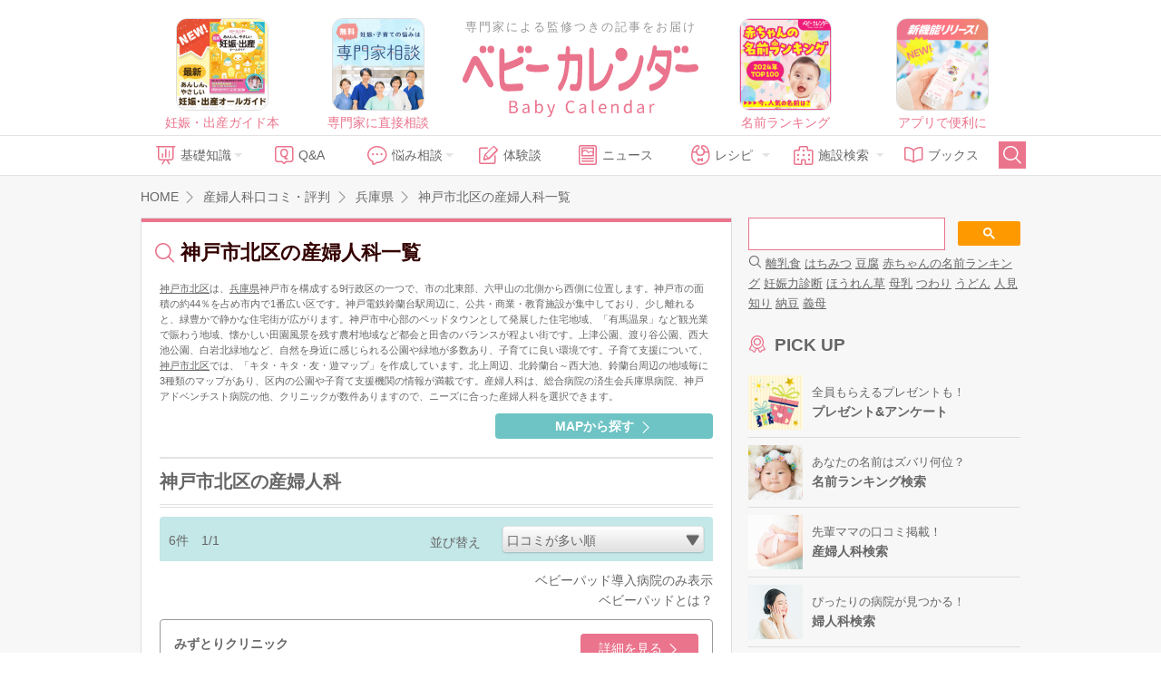

--- FILE ---
content_type: text/html; charset=UTF-8
request_url: https://baby-calendar.jp/hospital/search/city/1298
body_size: 13532
content:
<!DOCTYPE html>
<html lang="ja">
<head>
<script>
    window.dataLayer = window.dataLayer || [];
    dataLayer.push({
                    page_type: "web"
                , dailycalendar_setting: "\u306a\u3057"    });
</script>
<!-- Google Tag Manager -->
<script>(function(w,d,s,l,i){w[l]=w[l]||[];w[l].push({'gtm.start':
            new Date().getTime(),event:'gtm.js'});var f=d.getElementsByTagName(s)[0],
        j=d.createElement(s),dl=l!='dataLayer'?'&l='+l:'';j.async=true;j.src=
        'https://www.googletagmanager.com/gtm.js?id='+i+dl;f.parentNode.insertBefore(j,f);
    })(window,document,'script','dataLayer','GTM-5NR6L92');</script>
<!-- End Google Tag Manager -->
    <script>
  window.googletag = window.googletag || { cmd: [] };
  let interstitialSlot;
  googletag.cmd.push(() => {
    interstitialSlot = googletag.defineOutOfPageSlot(
      "/83555300,22642987556/BABY_calendar/BABY_calendar/JP_BABY_pc_all_interstitial_adx",
      googletag.enums.OutOfPageFormat.INTERSTITIAL
    );
    interstitialSlot.addService(googletag.pubads());
    googletag.pubads().enableSingleRequest();
    googletag.enableServices();

    if(interstitialSlot) {
      googletag.display(interstitialSlot);
    }
  });
</script>
<!--
株式会社ベビーカレンダー オーバーレイ＆バナー広告(ats.js)
-->
<script type="application/javascript" src="//anymind360.com/js/5043/ats.js"></script>
<script async src="//pagead2.googlesyndication.com/pagead/js/adsbygoogle.js"></script>
<script>
(adsbygoogle = window.adsbygoogle || []).push({
google_ad_client: "ca-pub-9504826327107353",
enable_page_level_ads: true
});
</script>
<meta charset="UTF-8">
<title>神戸市北区の産婦人科の口コミ・評判・ナビ｜ベビーカレンダー</title>
<meta name="description" content="兵庫県神戸市北区の産婦人科の口コミ・評価ページです。全国の産婦人科の設備や気になるところを紹介。先輩ママたちの口コミも多数掲載しています！">
<meta property="og:type" content="article">
<meta property="og:url" content="https://baby-calendar.jp/hospital/search/city/1298">
<meta property="og:site_name" content="ベビーカレンダー">
<meta property="og:title" itemprop="headline" content="神戸市北区の産婦人科の口コミ・評判・ナビ｜ベビーカレンダー">
<meta property="og:description" itemprop="description" content="兵庫県神戸市北区の産婦人科の口コミ・評価ページです。全国の産婦人科の設備や気になるところを紹介。先輩ママたちの口コミも多数掲載しています！">
<link rel="shortcut icon" href="/favicon.ico">
	<link type="text/css" rel="stylesheet" href="https://static.baby-calendar.jp/primitive/css/default_web/icon_babysymbols.css" />
	<link type="text/css" rel="stylesheet" href="https://static.baby-calendar.jp/primitive/css/default_web/style.css" />
	<link type="text/css" rel="stylesheet" href="https://static.baby-calendar.jp/primitive/css/default_web/style_ext.css" />
	<script type="text/javascript" src="https://static.baby-calendar.jp/primitive/vendor/jquery/jquery-1.8.2.min.js"></script>
	<script type="text/javascript" src="https://static.baby-calendar.jp/primitive/vendor/jquery/doubletaptogo/doubletaptogo.min.js"></script>
	<script type="text/javascript" src="https://static.baby-calendar.jp/primitive/js/default_web/lib/dailycalendar.js"></script>
	<script type="text/javascript" src="https://static.baby-calendar.jp/primitive/js/default_web/template.js"></script>
	<link type="text/css" rel="stylesheet" href="https://static.baby-calendar.jp/primitive/vendor/jquery/jquery-validation-engine/css/validationEngine.jquery.css" />
	<script type="text/javascript" src="https://static.baby-calendar.jp/primitive/js/jquery.cookie.js"></script>
<script type='text/javascript'>
    $.cookie.defaults = {
        domain: 'baby-calendar.jp'
    };
</script>
	<script type="text/javascript" src="https://static.baby-calendar.jp/primitive/vendor/jquery/jquery-validation-engine/js/languages/jquery.validationEngine-ja.js"></script>
	<script type="text/javascript" src="https://static.baby-calendar.jp/primitive/vendor/jquery/jquery-validation-engine/js/jquery.validationEngine.js"></script>
	<script type="text/javascript" src="https://static.baby-calendar.jp/primitive/js/plugin.js"></script>
	<script type="text/javascript" src="https://static.baby-calendar.jp/primitive/js/common.js"></script>
	<script type="text/javascript" src="https://static.baby-calendar.jp/primitive/js/pc.js"></script>
	<script type="text/javascript" src="https://static.baby-calendar.jp/primitive/js/hospital.js"></script>
	<script type="text/javascript" src="https://static.baby-calendar.jp/primitive/js/additional_pc.js"></script>
	<link type="text/css" rel="stylesheet" href="https://static.baby-calendar.jp/primitive/css/default_web/default_hospital.css" />
<meta name="google-site-verification" content="8u9G3bGe8FrACqroXkB-j6q1KVOIYBgZneL7qNrjID8" />
<!-- Google Ad -->
<script async="async" src="https://securepubads.g.doubleclick.net/tag/js/gpt.js"></script>
<script>
  window.googletag = window.googletag || {cmd: []};
</script>
<!-- four_m_pc_top_header -->
<script>
    googletag.cmd.push(function() {
        googletag.defineSlot('/83555300,22642987556/BABY_calendar/BABY_calendar/JP_BABY_pc_all_right_1st', [[250, 250], [300, 250], [1, 1], 'fluid', [200, 200]], 'JP_BABY_pc_all_right_1st').addService(googletag.pubads());
        googletag.defineSlot('/83555300,22642987556/BABY_calendar/BABY_calendar/JP_BABY_pc_all_right_2nd', [[1, 1], [200, 200], 'fluid', [250, 250], [300, 250]], 'JP_BABY_pc_all_right_2nd').addService(googletag.pubads());
        googletag.defineSlot('/83555300,22642987556/BABY_calendar/BABY_calendar/JP_BABY_pc_all_footer_left_2nd', ['fluid', [1, 1], [200, 200], [250, 250], [300, 250]], 'JP_BABY_pc_all_footer_left_2nd').addService(googletag.pubads());
        googletag.defineSlot('/83555300,22642987556/BABY_calendar/BABY_calendar/JP_BABY_pc_all_footer_right_2nd', ['fluid', [1, 1], [200, 200], [250, 250], [300, 250]], 'JP_BABY_pc_all_footer_right_2nd').addService(googletag.pubads());
        Array.prototype.slice.call(document.querySelectorAll('meta[name^="bc:gpt:"]'), 0).forEach($el => {
            googletag.pubads().setTargeting($el.name.replace('bc:gpt:', ''), JSON.parse($el.content));
        });
        googletag.pubads().enableSingleRequest();
        googletag.pubads().collapseEmptyDivs();
        googletag.enableServices();
    });
</script>
<script type='text/javascript'>
  googletag.cmd.push(function() {
    googletag.defineSlot('/135828782/pc_side_t1', [300, 100], 'div-gpt-ad-1435204843644-0').addService(googletag.pubads());
    Array.prototype.slice.call(document.querySelectorAll('meta[name^="bc:gpt:"]'), 0).forEach($el => {
      googletag.pubads().setTargeting($el.name.replace('bc:gpt:', ''), JSON.parse($el.content));
    });
    googletag.pubads().enableLazyLoad();
    googletag.enableServices();
  });
</script>
<script type='text/javascript'>
  googletag.cmd.push(function() {
    googletag.defineSlot('/135828782/pc_side_t2', [300, 100], 'div-gpt-ad-1435204975365-0').addService(googletag.pubads());
    Array.prototype.slice.call(document.querySelectorAll('meta[name^="bc:gpt:"]'), 0).forEach($el => {
      googletag.pubads().setTargeting($el.name.replace('bc:gpt:', ''), JSON.parse($el.content));
    });
    googletag.pubads().enableLazyLoad();
    googletag.enableServices();
  });
</script>
<script type='text/javascript'>
  googletag.cmd.push(function() {
    googletag.defineSlot('/135828782/pc_side_t3', [300, 100], 'div-gpt-ad-1435205417345-0').addService(googletag.pubads());
    Array.prototype.slice.call(document.querySelectorAll('meta[name^="bc:gpt:"]'), 0).forEach($el => {
      googletag.pubads().setTargeting($el.name.replace('bc:gpt:', ''), JSON.parse($el.content));
    });
    googletag.pubads().enableLazyLoad();
    googletag.enableServices();
  });
</script>
<!-- /Google Ad -->
<!-- JSON-LD-->
    <script src="https://one.adingo.jp/tag/baby-calendar/923c67a2-5566-40a7-be73-f802aac1925d.js"></script>
</head>
<body>
<!-- Google Tag Manager (noscript) -->
<noscript><iframe src="https://www.googletagmanager.com/ns.html?id=GTM-5NR6L92"
                  height="0" width="0" style="display:none;visibility:hidden"></iframe></noscript>
<!-- End Google Tag Manager (noscript) --><div class="header_wrap">
    <div class="header_upper_wrap">
        <div class="header_side_left">
                            <a href="https://baby-calendar.jp/smilenews/detail/18077/?utm_source=pcweb&utm_medium=header&utm_campaign=pregnancymook_banner">
    <img alt="あんしん、やさしい妊娠・出産オールガイド" width="100px" height="100px" src="https://static.baby-calendar.jp/primitive/images/default_web/ad_rec_pregnancymook.png" />    <span>妊娠・出産ガイド本</span>
</a>

<a href="https://senmonka.baby-calendar.jp/?utm_source=pcweb&utm_medium=header&utm_campaign=senmonka_banner">
    <img alt="妊娠子育ての悩みは専門家相談（無料）" width="100px" height="100px" src="https://static.baby-calendar.jp/primitive/images/default_web/ad_rec_senmonka.png" />    <span>専門家に直接相談</span>
</a>
                    </div>
            <div class="header_sitetitle">
    <a href="/author">
        <p class="header_text">専門家による監修つきの記事をお届け</p>
    </a>
    <a href="https://baby-calendar.jp/">
        <img alt="ベビーカレンダー" class="title_logo" src="https://static.baby-calendar.jp/primitive/images/default_web/logo.svg" />    </a>
</div>
        <div class="header_side_right">
                            <a href="https://baby-calendar.jp/smilenews/detail/71825?utm_source=PickUp&utm_medium=app&utm_campaign=naduke_2024">
    <img alt="気になる名前は何位？ 2024年最新版名前ランキング" width="100px" height="100px" src="https://static.baby-calendar.jp/primitive/images/default_web/ad_rec_nameranking.png" />    <span>名前ランキング</span>
</a>

<a href="https://baby-calendar.jp/smilenews/article/30/?utm_source=pcweb&utm_medium=header&utm_campaign=babycalendarApp_banner">
    <img alt="ベビーカレンダーアプリのご案内" width="100px" height="100px" src="https://static.baby-calendar.jp/primitive/images/default_web/pickup_app.png" />    <span>アプリで便利に</span>
</a>
                    </div>
    </div>
    <div class="header_nav_wrap">
    <div class="header_nav">
        <ul class="navbar_menu clearfix">
            <li class="nav_knowledge hasul">
                <a href="/knowledge"><span class="babysymbol babysymbol-n_knowledge"></span>基礎知識</a>
                <ul>
                    <li><a href="/knowledge/prepregnancy">妊娠前・妊活</a></li>
                    <li><a href="/knowledge/pregnancy">妊娠中</a></li>
                    <li><a href="/knowledge/birth">出産</a></li>
                    <li><a href="/knowledge/baby">育児</a></li>
                    <li><a href="/knowledge/infertility">不妊・不妊治療</a></li>
                </ul>
            </li>
            <li class="nav_qanda"><a href="/knowledge/qanda"><span class="babysymbol babysymbol-n_question"></span>Q&amp;A</a></li>
            <li class="nav_talk hasul">
                <a><span class="babysymbol babysymbol-talk"></span>悩み相談</a>
                <ul>
                    <li><a href="https://senmonka.baby-calendar.jp/">専門家相談</a></li>
                </ul>
            </li>
            <li class="nav_story"><a href="/knowledge/experience"><span class="babysymbol babysymbol-postrecipe"></span>体験談</a></li>
            <li class="nav_news"><a href="/smilenews"><span class="babysymbol babysymbol-news"></span>ニュース</a></li>
            <li class="nav_recipe hasul">
                <a><span class="babysymbol babysymbol-babyfood"></span>レシピ</a>
                <ul>
                    <li class="hasul"><a href="/baby-food-recipe">離乳食レシピ</a>
                        <ul>
                            <li><a href="/baby-food/safety-standard">離乳食あんしん基準</a></li>
                            <li><a href="/baby-food-guide">食べていいものダメなもの</a></li>
                        </ul>
                    </li>
                    <li class="hasul"><a href="/pregnancy-food-recipe">妊娠食レシピ</a>
                        <ul>
                            <li><a href="/pregnancy-food-guide">妊娠期の栄養素</a></li>
                            <li><a href="/pregnancy-food-guide/tips">症状別レシピを探す</a></li>
                        </ul>
                    </li>
                </ul>
            </li>
            <li class="nav_hospital hasul">
                <a><span class="babysymbol babysymbol-hospital"></span>施設検索</a>
                <ul>
                    <li><a href="/postpartum-care">産後ケア施設検索</a></li>
                    <li><a href="/hospital" data-noreplace="1">産婦人科検索</a></li>
                    <li><a href="/gynecology" data-noreplace="1">婦人科検索</a></li>
                </ul>
            </li>
            <li class="nav_books"><a href="/smilenews/article/4"><span class="babysymbol babysymbol-n_books"></span>ブックス</a></li>
            <li class="nav_search">
                <span id="btn_search" class="babysymbol babysymbol-search"></span>
            </li>
        </ul>
        <div id="nav_searchform">
            <form role="search" id="searchform" action="/cse" method="get">
                <button class="nav_btn_search" type="submit"><span class="babysymbol babysymbol-search"></span></button>
                <input name="q" type="search" placeholder="こちらに検索したいワードを入力してください" required>
            </form>
            <span id="btn_search_hide" class="babysymbol babysymbol-close"></span>
        </div>
    </div>
</div>

<style>
    .icon_new-senmonka {
        background-image: url(/primitive/images/default_web/icon_knowledge_qanda_new.svg);
        background-repeat: no-repeat;
        background-size: contain;
        z-index: 9999;
        content: " ";
        width: 40px;
        height: 17px;
        display: inline-block;
        vertical-align: middle;
        margin-left: 5px;
    }
</style>
</div>
<div id="wrapper">
    <script type="text/javascript">
$(function(){
    var exist_change = false;
    $('a.resultToggle').on('click', function(e){
        if(exist_change === true)return;
        exist_change = true;
        // ベビーパッド導入病院のみ表示
        if ($('input[name="baby_pad"]').val() == '1') {
            $('input[name="baby_pad"]').val('');
        } else {
            $('input[name="baby_pad"]').val('1');
        }
        $('input[name="count"]').val('1');
        $('form#search').submit();
    });

    $('select#orderby').on('change', function(e){
        // 並び替えプルダウン
        $('input[name="count"]').val('1');
        $('form#search').submit();
    });

    $('li.prev a').on('click', function(e){
        // 前へ(ページ移動)
        var count = parseInt($('input[name="count"]').val()) - 1;
        $('input[name="count"]').val(count);
        $('form#search').submit();
    });

    $('li.next a').on('click', function(e){
        // 次へ(ページ移動)
        var count = parseInt($('input[name="count"]').val()) + 1;
        $('input[name="count"]').val(count);
        $('form#search').submit();
    });

    $('div.searchMap a').on('click', function(e) {
        // MAPから探すボタン
        window.open('/hospital/searchgeo?lat=' + $('input[name=lat]').val() + '&lon=' + $('input[name=lon]').val());
    });

    if ($('input[name="baby_pad"]').val() == '1') {
        $('a.resultToggle').toggleClass('on');
        $('a.resultToggle').children('span').toggle();
    }
});
</script>


        <div id="contents" class="pc" role="main">
            <div class="contentsHeader">
                <div class="breadcrumb">
                    <p itemscope itemtype="http://data-vocabulary.org/Breadcrumb"><a href="https://baby-calendar.jp/" itemprop="url"><span itemprop="title">HOME</span></a></p>
                    <p itemscope itemtype="http://data-vocabulary.org/Breadcrumb"><a href="https://baby-calendar.jp/hospital" itemprop="url"><span itemprop="title">産婦人科口コミ・評判</span></a></p>
                    <p itemscope itemtype="http://data-vocabulary.org/Breadcrumb"><a href="https://baby-calendar.jp/hospital/cities/28" itemprop="url"><span itemprop="title">兵庫県</span></a></p>
                    <span>神戸市北区の産婦人科一覧</span>
                </div>
            </div>
            <div id="main" class="hospitalSearch result">
                <div class="inner">
                    <div class="mainHeader">
                        <div class="titleBlock">
                            <h1><a href="https://baby-calendar.jp/hospital/search/city/1298"><span class="icnText">神戸市北区の産婦人科一覧</span></a></h1>
                                                        <p class="profile"><a href="https://baby-calendar.jp/hospital/search/city/1298">神戸市北区</a>は、<a href="https://baby-calendar.jp/hospital/cities/28">兵庫県</a>神戸市を構成する9行政区の一つで、市の北東部、六甲山の北側から西側に位置します。神戸市の面積の約44％を占め市内で1番広い区です。神戸電鉄鈴蘭台駅周辺に、公共・商業・教育施設が集中しており、少し離れると、緑豊かで静かな住宅街が広がります。神戸市中心部のベッドタウンとして発展した住宅地域、「有馬温泉」など観光業で賑わう地域、懐かしい田園風景を残す農村地域など都会と田舎のバランスが程よい街です。上津公園、渡り谷公園、西大池公園、白岩北緑地など、自然を身近に感じられる公園や緑地が多数あり、子育てに良い環境です。子育て支援について、<a href="https://baby-calendar.jp/hospital/search/city/1298">神戸市北区</a>では、「キタ・キタ・友・遊マップ」を作成しています。北上周辺、北鈴蘭台～西大池、鈴蘭台周辺の地域毎に3種類のマップがあり、区内の公園や子育て支援機関の情報が満載です。産婦人科は、総合病院の済生会兵庫県病院、神戸アドベンチスト病院の他、クリニックが数件ありますので、ニーズに合った産婦人科を選択できます。</p>                                                    </div>
                    </div>
					<div class="contentArea">
						<div class="linkBtn searchMap">
							<a href="javascript:void(0);"><span class="icnText">MAPから探す</span></a>
						</div>
					</div>
					<div class="contentArea resultBlock">

                        <div class="titleBlock">
                            <h2>神戸市北区の産婦人科</h2>
                        </div>

						<form action="/hospital/search" id="search" method="post">
						<div class="headerBlock result">
							<div class="resultNum"><span>6</span>件</div>
							<div class="displayNum"><span>1/1</span></div>
							<div class="sort"><span>並び替え</span>
								<div class="selectOuter">
									<select id="orderby" name="orderby">
										<option value="comment_many" selected>口コミが多い順</option>
										<option value="views_many" >閲覧が多い順</option>
									</select>
								</div>
							</div>
						</div>
						<div class="bodyBlock">
							<div class="notes result">
								<p><a href="javascript:void(0);" class="resultToggle"><span class="pad">ベビーパッド導入病院のみ表示</span><span class="all">全病院を表示</span></a></p>
								<p><a href="/hospital/article/topic/1"><span class="pad">ベビーパッドとは？</a></p>
							</div>
							<div class="contentArea infoBlock">
								<div class="headerBlock">
									<div class="linkBtn">
										<a href="https://baby-calendar.jp/hospital/detail/2041"><span class="icnText">詳細を見る</span></a>
									</div>
									<p class="name"><a href="https://baby-calendar.jp/hospital/detail/2041">みずとりクリニック</a></p>
								</div>
								<div class="bodyBlock">
																		<div class="info">
										<p class="postalcode">〒651-1301</p>
										<p class="address">兵庫県神戸市北区藤原台北町7-2-7</p>
										<p class="station">最寄駅：田尾寺駅</p>										<p class="hp">HP：<a href="http://www.mizutori-clinic.com" target="_blank">http://www.mizutori-clinic.com</a></p>										<p class="tel">Tel.078-987-4103</p>									</div>
																		<div class="iconBlock">
										<ul>
																																</ul>
										<div class="countBlock">
											<span>口コミ数：9</span>
											<span>閲覧数：40,484</span>
										</div>
									</div>
								</div>
							</div>
							<div class="contentArea infoBlock">
								<div class="headerBlock">
									<div class="linkBtn">
										<a href="https://baby-calendar.jp/hospital/detail/2032"><span class="icnText">詳細を見る</span></a>
									</div>
									<p class="name"><a href="https://baby-calendar.jp/hospital/detail/2032">マムクリニック</a></p>
								</div>
								<div class="bodyBlock">
																		<div class="info">
										<p class="postalcode">〒651-1331</p>
										<p class="address">兵庫県神戸市北区有野町唐櫃3389</p>
										<p class="station">最寄駅：大池駅</p>										<p class="hp">HP：<a href="http://mum-cl.com/" target="_blank">http://mum-cl.com/</a></p>										<p class="tel">Tel.078-982-1188</p>									</div>
																		<div class="iconBlock">
										<ul>
																																</ul>
										<div class="countBlock">
											<span>口コミ数：5</span>
											<span>閲覧数：25,413</span>
										</div>
									</div>
								</div>
							</div>
							<div class="contentArea infoBlock">
								<div class="headerBlock">
									<div class="linkBtn">
										<a href="https://baby-calendar.jp/hospital/detail/1983"><span class="icnText">詳細を見る</span></a>
									</div>
									<p class="name"><a href="https://baby-calendar.jp/hospital/detail/1983">済生会兵庫県病院</a></p>
								</div>
								<div class="bodyBlock">
																		<div class="info">
										<p class="postalcode">〒651-1302</p>
										<p class="address">兵庫県神戸市北区藤原台中町5-1-1</p>
										<p class="station">最寄駅：岡場駅</p>										<p class="hp">HP：<a href="http://saiseikai.info/hp/" target="_blank">http://saiseikai.info/hp/</a></p>										<p class="tel">Tel.078-987-2222</p>									</div>
																		<div class="iconBlock">
										<ul>
																																</ul>
										<div class="countBlock">
											<span>口コミ数：5</span>
											<span>閲覧数：16,710</span>
										</div>
									</div>
								</div>
							</div>
							<div class="contentArea infoBlock">
								<div class="headerBlock">
									<div class="linkBtn">
										<a href="https://baby-calendar.jp/hospital/detail/1988"><span class="icnText">詳細を見る</span></a>
									</div>
									<p class="name"><a href="https://baby-calendar.jp/hospital/detail/1988">神戸アドベンチスト病院</a></p>
								</div>
								<div class="bodyBlock">
																		<div class="info">
										<p class="postalcode">〒651-1321</p>
										<p class="address">兵庫県神戸市北区有野台8-4-1</p>
										<p class="station">最寄駅：五社駅</p>										<p class="hp">HP：<a href="http://www.kahns.org/" target="_blank">http://www.kahns.org/</a></p>										<p class="tel">Tel.078-981-0161</p>									</div>
																		<div class="iconBlock">
										<ul>
																																</ul>
										<div class="countBlock">
											<span>口コミ数：2</span>
											<span>閲覧数：13,610</span>
										</div>
									</div>
								</div>
							</div>
							<div class="contentArea infoBlock">
								<div class="headerBlock">
									<div class="linkBtn">
										<a href="https://baby-calendar.jp/hospital/detail/2056"><span class="icnText">詳細を見る</span></a>
									</div>
									<p class="name"><a href="https://baby-calendar.jp/hospital/detail/2056">松岡産婦人科クリニック</a></p>
								</div>
								<div class="bodyBlock">
																		<div class="info">
										<p class="postalcode">〒651-1221</p>
										<p class="address">兵庫県神戸市北区緑町1-6-18</p>
										<p class="station">最寄駅：山の街駅</p>										<p class="hp">HP：<a href="http://www.ms-cl.com" target="_blank">http://www.ms-cl.com</a></p>										<p class="tel">Tel.078-582-0003</p>									</div>
																		<div class="iconBlock">
										<ul>
																																</ul>
										<div class="countBlock">
											<span>口コミ数：0</span>
											<span>閲覧数：7,119</span>
										</div>
									</div>
								</div>
							</div>
							<div class="contentArea infoBlock">
								<div class="headerBlock">
									<div class="linkBtn">
										<a href="https://baby-calendar.jp/hospital/detail/2034"><span class="icnText">詳細を見る</span></a>
									</div>
									<p class="name"><a href="https://baby-calendar.jp/hospital/detail/2034">オカ・レディース・クリニック</a></p>
								</div>
								<div class="bodyBlock">
																		<div class="info">
										<p class="postalcode">〒651-1222</p>
										<p class="address">兵庫県神戸市北区大原3-8-1</p>
										<p class="station">最寄駅：山の街駅</p>										<p class="hp">HP：<a href="http://www.oka-lc.jp" target="_blank">http://www.oka-lc.jp</a></p>										<p class="tel">Tel.078-586-2626</p>									</div>
																		<div class="iconBlock">
										<ul>
																																</ul>
										<div class="countBlock">
											<span>口コミ数：0</span>
											<span>閲覧数：9,125</span>
										</div>
									</div>
								</div>
							</div>
						</div>
						<input type="hidden" name="city_id" value="1298"/>
						<input type="hidden" name="zipcode" value=""/>
						<input type="hidden" name="search_words" value=""/>
						<input type="hidden" name="baby_pad" value="0"/>
						<input type="hidden" name="count" value="1"/>
						<input type="hidden" name="lat" value="34.727317"/>
						<input type="hidden" name="lon" value="135.144440"/>
						</form>
					</div>
					<div class="contentArea">
						<div class="bodyBlock">
                            <div class="link iconInfo">
                                <a href="#iconInfo" class="popup showCloseBtn"><span>アイコン説明</span></a>
                            </div>
                        </div>
                    </div>
					<div class="popupBlock">
						<div id="iconInfo" class="popupContent">
							<div class="iconBlock">
								<div class="titleBlock">
									<p>アイコン説明</p>
								</div>
								<div class="bodyBlock">
									<ul>
										<li class="icon02"><span class="text"></span><span class="desc">クレジット払い可能</span></li>
										<li class="icon03"><span class="text"></span><span class="desc">母子同室</span></li>
										<li class="icon04"><span class="text"></span><span class="desc">女医がいる</span></li>
										<li class="icon05"><span class="text"></span><span class="desc">VBAC対応</span></li>
										<li class="icon06"><span class="text"></span><span class="desc">駅から近い</span></li>
									</ul>
								</div>
							</div>
						</div>
					</div>
                    <div class="contentArea">
                        <div class="titleBlock">
                            <h2>近くの市区町村から産婦人科を探す</h2>
                        </div>
						<div class="bodyBlock">
							<div class="searchLink">
								<ul>
									<li><a href="https://baby-calendar.jp/hospital/search/city/1294">神戸市兵庫区</a></li>
									<li><a href="https://baby-calendar.jp/hospital/search/city/1295">神戸市長田区</a></li>
									<li><a href="https://baby-calendar.jp/hospital/search/city/1296">神戸市須磨区</a></li>
									<li><a href="https://baby-calendar.jp/hospital/search/city/1299">神戸市中央区</a></li>
									<li><a href="https://baby-calendar.jp/hospital/search/city/1293">神戸市灘区</a></li>
								</ul>
							</div>
						</div>
					</div>
					<div class="contentArea">
						<div class="bodyBlock">
                            <div class="linkBtn">
                                <a href="https://baby-calendar.jp/hospital"><span class="icnText">再検索する</span></a>
                            </div>
                        </div><!--/.bodyBlock-->
                    </div><!--/.contentArea-->
                </div>
            </div><!--/#main-->
<div id="side">
    <div class="inner">
        <div id="mw_setting" class="side_contents s_bg" style="display: none;">
    <div class="flex flex_between">
        <div class="mr10">
            <p class="fc_pink fw_bold mb10">出産予定日 or 赤ちゃん<br>の誕生日と性別を設定しよう！</p>
            <p class="mb20">あなたの今の状態にぴったりの情報だけを厳選してお届けします。</p>
        </div>
        <div>
            <img width="90px" src="https://static.baby-calendar.jp/primitive/images/default_web/img_side_dailycalendar.png" alt="" />        </div>
    </div>
    <div class="side_select">
        <form>
            <div class="radioOuter formType">
                <input type="radio" value="2" id="mw_form_type_0" name="type" checked="checked"><label for="mw_form_type_0">出産予定日</label>
                <input type="radio" value="3" id="mw_form_type_1" name="type"><label for="mw_form_type_1">赤ちゃんの誕生日</label>
            </div>
            <div class="selectOuter">
                <input type="date" value="" id="mw_form_date" name="date">
            </div>
            <div class="radioOuter formGender">
              <input type="radio" value="0" id="mw_form_gender_0" name="gender" checked="checked"><label for="mw_form_gender_0">未定</label>
              <input type="radio" value="1" id="mw_form_gender_1" name="gender"><label for="mw_form_gender_1">男の子</label>
              <input type="radio" value="2" id="mw_form_gender_2" name="gender"><label for="mw_form_gender_2">女の子</label>
            </div>

            <button class="btn_submit" type="button" name="save" value="save">設定する</button>
        </form>
    </div>
</div>

<div id="mw_pregnant" class="side_contents s_bg" style="display: none;">
    <div class="daily_setting toolTips">
        <button type="button" name="edit"><span class="babysymbol babysymbol-setting"></span></button>
    </div>
    <span class="toolTips_text">設定を変更する</span>
    <div class="side_daily_wrap flex flex_between daily_calendar_loaded" style="display: none;">
        <div class="side_daily_l">
            <p id="templatePregnant-dailyCalendarL" class="side_birth_count" data-linebreaks=""></p>
            <p class="side_birth_today">
                妊娠<span id="templatePregnant-dailyCalendarW" class="font_countnum"></span>週と<span id="templatePregnant-dailyCalendarD" class="font_countnum"></span>日
            </p>
        </div>
        <div class="side_daily_r" id="templatePregnant-dailyCalendarMainImageWrap">
            <img id="templatePregnant-dailyCalendarMainImage" width="100%">
        </div>
    </div>
    <div id="templatePregnant-dailyCalendarAdviceWrap" class="side_daily_advice_wrap">
        <div class="daily_calendar_loaded" style="display: none;">
            <p id="templatePregnant-dailyCalendarTitle" class="s_headline2"></p>
            <span id="templatePregnant-dailyCalendarDescription"></span>
        </div>
        <div class="side_daily_menuLink clearfix daily_calendar_loaded" style="display: none;">
            <a id="templatePregnant-dailyCalendarKnowledgeLink">今日の知っておきたい</a>
            <a id="templatePregnant-dailyCalendarQuestionLink">今日のＱ&amp;Ａ</a>
        </div>
    </div>
</div>

<div id="mw_baby" class="side_contents s_bg" style="display: none;">
    <div class="daily_setting toolTips">
        <button type="button" name="edit"><span class="babysymbol babysymbol-setting"></span></button>
    </div>
    <span class="toolTips_text">設定を変更する</span>
    <div class="side_daily_wrap flex flex_between daily_calendar_loaded" style="display: none;">
        <div class="side_daily_l">
            <p class="side_birth_count" data-linebreaks="">お誕生日から<span id="templateBaby-dailyCalendarL"></span>日</p>
            <p class="side_birth_today">
                <span id="templateBaby-dailyCalendarY" class="font_countnum"></span>歳<span id="templateBaby-dailyCalendarM" class="font_countnum"></span>カ月と<span id="templateBaby-dailyCalendarD" class="font_countnum"></span>日
            </p>
        </div>
        <div class="side_daily_r" id="templateBaby-dailyCalendarMainImageWrap">
            <img id="templateBaby-dailyCalendarMainImage" width="100%">
        </div>
    </div>
    <div id="templateBaby-dailyCalendarAdviceWrap" class="side_daily_advice_wrap">
        <div class="daily_calendar_loaded" style="display: none;">
            <p id="templateBaby-dailyCalendarTitle" class="s_headline2"></p>
            <span id="templateBaby-dailyCalendarDescription"></span>
        </div>
        <div class="side_daily_menuLink clearfix daily_calendar_loaded" style="display: none;">
            <a id="templateBaby-dailyCalendarKnowledgeLink">今日の知っておきたい</a>
            <a id="templateBaby-dailyCalendarQuestionLink">今日のＱ&amp;Ａ</a>
        </div>
    </div>
</div>

<div id="header_scroll"><div class="header_setting" data-target="mw_setting"></div></div>

<div class="side_contents">
<div class="searchbox" style="text-align: left;">
<script>
    (function() {
        var cx = '015789552210812528090:xj0qaqihyhg';
        var gcse = document.createElement('script');
        gcse.type = 'text/javascript';
        gcse.async = true;
        gcse.src = 'https://cse.google.com/cse.js?cx=' + cx;
        var s = document.getElementsByTagName('script')[0];
        s.parentNode.insertBefore(gcse, s);
    })();
</script>
<gcse:searchbox-only></gcse:searchbox-only>
<div id="queries">
    <span class="babysymbol babysymbol-search"></span>
        <a href="/cse?q=%E9%9B%A2%E4%B9%B3%E9%A3%9F">離乳食</a>
        <a href="/cse?q=%E3%81%AF%E3%81%A1%E3%81%BF%E3%81%A4">はちみつ</a>
        <a href="/cse?q=%E8%B1%86%E8%85%90">豆腐</a>
        <a href="/cse?q=%E8%B5%A4%E3%81%A1%E3%82%83%E3%82%93%E3%81%AE%E5%90%8D%E5%89%8D%E3%83%A9%E3%83%B3%E3%82%AD%E3%83%B3%E3%82%B0">赤ちゃんの名前ランキング</a>
        <a href="/cse?q=%E5%A6%8A%E5%A8%A0%E5%8A%9B%E8%A8%BA%E6%96%AD">妊娠力診断</a>
        <a href="/cse?q=%E3%81%BB%E3%81%86%E3%82%8C%E3%82%93%E8%8D%89">ほうれん草</a>
        <a href="/cse?q=%E6%AF%8D%E4%B9%B3">母乳</a>
        <a href="/cse?q=%E3%81%A4%E3%82%8F%E3%82%8A">つわり</a>
        <a href="/cse?q=%E3%81%86%E3%81%A9%E3%82%93">うどん</a>
        <a href="/cse?q=%E4%BA%BA%E8%A6%8B%E7%9F%A5%E3%82%8A">人見知り</a>
        <a href="/cse?q=%E7%B4%8D%E8%B1%86">納豆</a>
        <a href="/cse?q=%E7%BE%A9%E6%AF%8D">義母</a>
    </div>
</div>
</div>

        <div class="bnr"><!-- four_m_pc_all_right_1st_body -->
<!-- /83555300/BABY_calendar/BABY_calendar/JP_BABY_pc_all_right_1st -->
<div id='JP_BABY_pc_all_right_1st' style='min-width: 200px; min-height: 200px;'>
    <script>
        googletag.cmd.push(function() { googletag.display('JP_BABY_pc_all_right_1st'); });
    </script>
</div>
</div>

        <div class="side_contents side_pickup">
    <p class="s_headline3"><span class="babysymbol babysymbol-n_prize"></span>PICK UP</p>
    <ul class="side_list">
        <li>
            <a href="/presentlist" data-noreplace="1" class="flex flex_between flex_align-c">
                <img alt="プレゼント&アンケート" src="https://static.baby-calendar.jp/primitive/images/default_web/banner_side_pickup_presentlist.jpg" />                <div>
                    <p class="f_small">全員もらえるプレゼントも！</p>
                    <p class="fw_bold">プレゼント&アンケート</p>
                </div>
            </a>
        </li>
        <li>
            <a href="https://baby-calendar.jp/nazuke/" data-noreplace="1" class="flex flex_between flex_align-c" target="_blank">
                <img alt="名前ランキング検索" src="https://static.baby-calendar.jp/primitive/images/default_web/banner_side_pickup_namae.jpg" />                <div>
                    <p class="f_small">あなたの名前はズバリ何位？</p>
                    <p class="fw_bold">名前ランキング検索</p>
                </div>
            </a>
        </li>
        <li>
            <a href="/hospital" data-noreplace="1" class="flex flex_between flex_align-c">
                <img alt="産婦人科検索" src="https://static.baby-calendar.jp/primitive/images/default_web/banner_side_pickup_hospital.png" />                <div>
                    <p class="f_small">先輩ママの口コミ掲載！</p>
                    <p class="fw_bold">産婦人科検索</p>
                </div>
            </a>
        </li>
        <li>
            <a href="/gynecology" data-noreplace="1" class="flex flex_between flex_align-c">
                <img alt="婦人科検索" src="https://static.baby-calendar.jp/primitive/images/default_web/banner_side_pickup_gynecology.png" />                <div>
                    <p class="f_small">ぴったりの病院が見つかる！</p>
                    <p class="fw_bold">婦人科検索</p>
                </div>
            </a>
        </li>
        <li>
            <a href="/special/mikihouse/top" class="flex flex_between flex_align-c">
                <img alt="かわいいベビー肌着" src="https://static.baby-calendar.jp/primitive/images/default_web/banner_side_pickup_mikihouse.png" />                <div>
                    <p class="f_small">赤ちゃんとの毎日が楽しくなる</p>
                    <p class="fw_bold">かわいいベビー肌着</p>
                </div>
            </a>
        </li>
        <li>
            <a href="https://baby-calendar.jp/special/article/meiji/step/top" class="flex flex_between flex_align-c">
                <img alt="フォローアップミルク完全ガイド" src="https://static.baby-calendar.jp/primitive/images/default_web/banner_side_pickup_followupmilk.png" />                <div>
                    <p class="f_small">不足しがちな栄養サポートに</p>
                    <p class="fw_bold">フォローアップミルク完全ガイド</p>
                </div>
            </a>
        </li>
    </ul>
</div>


<div class="side_contents s_bg s_p_10">
    <p class="s_headline1">
        <a href="/static/about"><span class="babysymbol babysymbol-n_beginner"></span>はじめての方へ</a>
    </p>
    <div>
        赤ちゃんの笑顔でいっぱいの毎日を。『ベビーカレンダー』は、赤ちゃんが毎日を笑顔で過ごせるような情報をお届けする、妊娠・出産・育児の情報サイトです。日めくりカレンダーを毎日めくるように、『ベビーカレンダー』を、ぜひ毎日ご活用ください。
    </div>
</div>
<div class="side_contents">
    <a href="/login/login?redirect_url=%2Fhospital%2Fsearch%2Fcity%2F1298" class="btn_pink_border">ログイン / 新規登録<span class="babysymbol babysymbol-n_arrow-right"></span></a>
</div>


        <div class="sideContentBlock sub hospitalTopics">
            <div class="titleBlock">
                <p class="title"><span class="icnText news">新着記事</span></p>
            </div>
            <div class="bodyBlock">
                <ul class="list small">
                                        <li>
                        <img src="https://static.baby-calendar.jp/resize/420x420/upload/hospital_article/files/0351_muraoka-sanfujinka/i000.jpg" alt="">
                        <div class="detail">
                            <span class="icon_news">インタビュー</span>
                            <strong><a href="/hospital/article/interview/123">村岡産婦人科医院（福島県いわき市）院長インタビュー</a></strong>
                        </div>
                    </li>
                                        <li>
                        <img src="https://static.baby-calendar.jp/resize/420x420/upload/hospital_article/files/4513_minamino-greengables/i000.jpg" alt="">
                        <div class="detail">
                            <span class="icon_news">インタビュー</span>
                            <strong><a href="/hospital/article/interview/122">みなみ野グリーンゲイブルズクリニック（東京都八王子…</a></strong>
                        </div>
                    </li>
                                    </ul>
            </div>
            <div class="footerBlock">
                <div class="link">
                    <a href="/hospital/article"><span>もっと見る</span></a>
                </div>
            </div>
        </div>

        <div class="bnr"><!-- four_m_pc_all_right_2nd_body -->
<!-- /83555300/BABY_calendar/BABY_calendar/JP_BABY_pc_all_right_2nd -->
<div id='JP_BABY_pc_all_right_2nd' style='min-width: 200px; min-height: 200px;'>
    <script>
        googletag.cmd.push(function() { googletag.display('JP_BABY_pc_all_right_2nd'); });
    </script>
</div></div>

        <div class="guideBlock hospitalSearch">
            <div class="titleBlock">
                <p class="title"><span class="icnText edit">病院情報の登録・修正</span></p>
            </div>
            <div class="listBlock">
                <ul>
                    <li><a href="/hospital/entry">産婦人科の登録申請</a></li>
                    <li><a href="/hospital/modify">産婦人科の修正・削除依頼</a></li>
                </ul>
            </div>
        </div>

        <div class="side_contents">
    <a href="/static/rules" class="btn_pink_bg">
        ご利用のルールとマナー<span class="babysymbol babysymbol-n_arrow-right"></span>
    </a>
</div>

<div class="side_contents">
    <a href="https://baby-calendar.onelink.me/gEqy/pjhpds15">
        <img alt="アプリダウンロード" width="100%" src="https://static.baby-calendar.jp/primitive/images/default_web/banner_side_app.png" />    </a>
</div>

        <div class="bnr"><!-- /135828782/pc_side_t1 -->
<div id='div-gpt-ad-1435204843644-0'>
<script type='text/javascript'>
googletag.cmd.push(function() { googletag.display('div-gpt-ad-1435204843644-0'); });
</script>
</div>
<!-- /135828782/pc_side_t2 -->
<div id='div-gpt-ad-1435204975365-0'>
<script type='text/javascript'>
googletag.cmd.push(function() { googletag.display('div-gpt-ad-1435204975365-0'); });
</script>
</div>
<!-- /135828782/pc_side_t3 -->
<div id='div-gpt-ad-1435205417345-0'>
<script type='text/javascript'>
googletag.cmd.push(function() { googletag.display('div-gpt-ad-1435205417345-0'); });
</script>
</div>
</div>
    </div>
</div>
			<div class="contentsFooter">
				<ul class="bnr">
					<li><!-- four_m_pc_all_footer_left_2nd_body -->
<!-- /83555300/BABY_calendar/BABY_calendar/JP_BABY_pc_all_footer_left_2nd -->
<div id='JP_BABY_pc_all_footer_left_2nd' style='min-width: 200px; min-height: 200px;'>
    <script>
        googletag.cmd.push(function() { googletag.display('JP_BABY_pc_all_footer_left_2nd'); });
    </script>
</div></li>
					<li><!-- four_m_pc_all_footer_right_2nd_body -->
<!-- /83555300/BABY_calendar/BABY_calendar/JP_BABY_pc_all_footer_right_2nd -->
<div id='JP_BABY_pc_all_footer_right_2nd' style='min-width: 200px; min-height: 200px;'>
    <script>
        googletag.cmd.push(function() { googletag.display('JP_BABY_pc_all_footer_right_2nd'); });
    </script>
</div>
</li>
				</ul>
			</div>
        </div><!--/#contents-->
    <div id="footer_wrap">
        <div id="to_pagetop">
            <span class="babysymbol babysymbol-arrowup"></span>
        </div>
        <div class="footer_links_wrap">
            <div class="flex flex_around flex_align-c">
                <div class="footer_links">
    <p class="fw_bold mb10">コンテンツ</p>
    <div class="flex flex_between mb20">
        <ul class="links_contents">
            <li><a href="/smilenews"><span class="babysymbol babysymbol-news"></span>ニュース</a></li>
            <li><a href="/album"><span class="babysymbol babysymbol-camera"></span>みんなの成長アルバム</a></li>
            <li><a href="/knowledge/qanda"><span class="babysymbol babysymbol-n_question"></span>Q&amp;A</a></li>
            <li><a href="https://baby-calendar.onelink.me/gEqy/wc9yytx5"><span class="babysymbol babysymbol-talk"></span>つぶやき</a></li>
            <li><a href="/knowledge/experience"><span class="babysymbol babysymbol-postrecipe"></span>体験談</a></li>
            <li><a href="/postpartum-care" data-noreplace="1"><span class="babysymbol babysymbol-hospital"></span>産後ケア施設検索</a></li>
            <li><a href="/hospital" data-noreplace="1"><span class="babysymbol babysymbol-hospital"></span>産婦人科検索</a></li>
            <li><a href="/gynecology" data-noreplace="1"><span class="babysymbol babysymbol-hospital"></span>婦人科検索</a></li>
        </ul>
        <ul class="links_contents">
            <li><a href="/knowledge"><span class="babysymbol babysymbol-n_knowledge"></span>基礎知識</a></li>
            <ul>
                <li><a href="/knowledge/prepregnancy">妊娠前・妊活</a></li>
                <li><a href="/knowledge/pregnancy">妊娠中</a></li>
                <li><a href="/knowledge/birth">出産</a></li>
                <li><a href="/knowledge/baby">育児</a></li>
                <li><a href="/knowledge/infertility">不妊・不妊治療</a></li>
            </ul>
        </ul>
        <ul class="links_other">
            <li><a href="https://senmonka.baby-calendar.jp/"><span class="babysymbol babysymbol-n_question"></span>専門家相談</a></li>
            <li><a href="/baby-food-recipe"><span class="babysymbol babysymbol-babyfood"></span>離乳食レシピ</a></li>
            <li><a href="/pregnancy-food-recipe"><span class="babysymbol babysymbol-n_recipe"></span>妊娠食レシピ</a></li>
            <li><a href="/smilenews/article/4"><span class="babysymbol babysymbol-map"></span>タウン誌</a></li>
            <li><a href="/author"><span class="babysymbol babysymbol-user"></span>監修医師・専門家一覧</a></li>
            <li><a href="/present/"><span class="menu_icon babysymbol babysymbol-n_prize"></span><span>全員無料プレゼント</span></a></li>
        </ul>
        <ul>
    <li><a href="/special/mediastatement">記事制作の取り組み</a></li>
    <li><a href="/static/about">ベビーカレンダーとは？</a></li>
    <li><a href="https://corp.baby-calendar.jp/#company-section" target="_blank">運営会社</a></li>
    <li><a href="https://corp.baby-calendar.jp/privacypolicy" target="_blank">個人情報の取扱いについて</a></li>
    <li><a href="https://corp.baby-calendar.jp/external-transmission" target="_blank">外部送信について</a></li>
    <li><a href="/static/rules">ご利用のルールとマナー</a></li>
    <li><a href="/smilenews/article/233">広告掲載について</a></li>
    <li><a href="/static/agreement">利用規約</a></li>
            <li><a href="/login/login">ログイン</a></li>
            <li><a href="/faq" class="btn_pink_bg">ご質問・お問い合わせ</a></li>
</ul>
    </div>
    <hr style="margin-bottom: 20px;border: 0;border-top: 1px solid #e3e3e3;">
    <div class="flex flex_between footer_links" style="width:580px">
        <div class="mb10">
            <p class="fw_bold mb10">アプリ</p>
            <ul class="links_other">
                <li><a href="/smilenews/article/30"><span class="babysymbol babysymbol-smartphone"></span>妊娠・育児アプリ</a></li>
                <li><a href="/smilenews/article/4508"><span class="babysymbol babysymbol-smartphone"></span>体重管理アプリ</a></li>
            </ul>
        </div>
        <div class="mb10">
            <p class="fw_bold mb10">おすすめサービス</p>
            <ul class="links_other">
                <li><a href="https://1pre.jp/" target="_blank"><span class="babysymbol babysymbol-flowerblank"></span>ファーストプレゼント</a></li>
                <li><a href="https://baby-calendar.jp/nazuke/" target="_blank"><span class="babysymbol babysymbol-flowerblank"></span>名前ランキング検索</a></li>
                <li><a href="https://award.baby-calendar.jp/" target="_blank"><span class="babysymbol babysymbol-flowerblank"></span>アワード</a></li>
                <li><a href="https://baby-calendar.jp/magazine/" target="_blank"><span class="babysymbol babysymbol-flowerblank"></span>マガジン</a></li>
            </ul>
        </div>
        <div class="mb10">
            <p class="fw_bold mb10">関連サイト</p>
            <ul class="links_other">
                <li><a href="https://woman-calendar.jp/" target="_blank"><span class="babysymbol babysymbol-bookmarkblank"></span>ウーマンカレンダー</a></li>
                <li><a href="https://kaigo-calendar.jp/" target="_blank"><span class="babysymbol babysymbol-bookmarkblank"></span>シニアカレンダー</a></li>
                <li><a href="https://moon-calendar.jp/" target="_blank"><span class="babysymbol babysymbol-bookmarkblank"></span>ムーンカレンダー</a></li>
                <li><a href="https://moon-calendar.jp/sitteku/" target="_blank"><span class="babysymbol babysymbol-bookmarkblank"></span>シッテク</a></li>
                <li><a href="https://yomuno.jp/" target="_blank"><span class="babysymbol babysymbol-bookmarkblank"></span>ヨムーノ</a></li>
                <li><a href="https://ishikansyu.com/" target="_blank"><span class="babysymbol babysymbol-bookmarkblank"></span>医師監修.com</a></li>
            </ul>
        </div>
        <div class="mb10">
            <p class="fw_bold mb10">子育て支援団体</p>
            <ul class="links_other">
                <li><a href="https://kosodate-kikou.com/" target="_blank"><span class="babysymbol babysymbol-n_handshake"></span>子育て支援機構</a></li>
                <li><a href="http://www.ogyaa.or.jp/" target="_blank"><span class="babysymbol babysymbol-n_handshake"></span>おぎゃー献金</a></li>
                <li><a href="https://boshieiyou-konwa.org/" target="_blank"><span class="babysymbol babysymbol-n_handshake"></span>母子栄養懇話会</a></li>
            </ul>
        </div>
    </div>
</div>
                <div class="footer_about flex_align-c">
                    <div>
                        <a href="https://baby-calendar.jp/">
                            <img alt="ベビーカレンダー" class="title_logo" src="https://static.baby-calendar.jp/primitive/images/default_web/logo.svg" />                        </a>
                        <div class="footer_share">
    <a target="_blank" href="https://www.facebook.com/babycalendar/"><span class="babysymbol babysymbol-facebook"></span></a>
    <a target="_blank" href="https://twitter.com/baby_calendar"><span class="babysymbol babysymbol-twitter"></span></a>
    <a target="_blank" href="https://www.instagram.com/babycalendar/"><span class="babysymbol babysymbol-instagram"></span></a>
    <p class="f_small fc_pink mt5">follow me!</p>
</div>
                        <div class="footer_text">
                            ベビーカレンダーは「赤ちゃんの笑顔でいっぱいの毎日を」をテーマに妊娠・出産・育児の情報を日がわりでお伝えします。
                        </div>
                    </div>
                </div>
            </div>
            <div class="f_small"></div>
        </div>
    </div>
    <div id="babycalendar_copyright">
    copyright baby calendar Inc.</div>
</div>
<script>
    document.cookie = 'token=; expires=Thu, 01 Jan 1970 00:00:01 GMT;';
    document.cookie = 'autologin=; expires=Thu, 01 Jan 1970 00:00:01 GMT;';
    document.cookie = 'dailycalsettings_date_type=; expires=Thu, 01 Jan 1970 00:00:01 GMT;';
    document.cookie = 'dailycalsettings_date_str=; expires=Thu, 01 Jan 1970 00:00:01 GMT;';
    document.cookie = 'dailycalsettings_gender_type=; expires=Thu, 01 Jan 1970 00:00:01 GMT;';
    document.cookie = 'dailycalsettings_bk_date_type=; expires=Thu, 01 Jan 1970 00:00:01 GMT;';
    document.cookie = 'dailycalsettings_bk_date_str=; expires=Thu, 01 Jan 1970 00:00:01 GMT;';
    document.cookie = 'dailycalsettings_bk_date_gender=; expires=Thu, 01 Jan 1970 00:00:01 GMT;';
</script>
<script type="text/javascript" src="//d-cache.microad.jp/js/td_bc_access.js"></script>
<script type="text/javascript">
    microadTd.BC.start({"data_of_birth": "","article_category": ""})
</script>
</body>
</html>


--- FILE ---
content_type: text/html; charset=utf-8
request_url: https://www.google.com/recaptcha/api2/aframe
body_size: 114
content:
<!DOCTYPE HTML><html><head><meta http-equiv="content-type" content="text/html; charset=UTF-8"></head><body><script nonce="UvM74aw7T54xvPvkEYvrOg">/** Anti-fraud and anti-abuse applications only. See google.com/recaptcha */ try{var clients={'sodar':'https://pagead2.googlesyndication.com/pagead/sodar?'};window.addEventListener("message",function(a){try{if(a.source===window.parent){var b=JSON.parse(a.data);var c=clients[b['id']];if(c){var d=document.createElement('img');d.src=c+b['params']+'&rc='+(localStorage.getItem("rc::a")?sessionStorage.getItem("rc::b"):"");window.document.body.appendChild(d);sessionStorage.setItem("rc::e",parseInt(sessionStorage.getItem("rc::e")||0)+1);localStorage.setItem("rc::h",'1769765558009');}}}catch(b){}});window.parent.postMessage("_grecaptcha_ready", "*");}catch(b){}</script></body></html>

--- FILE ---
content_type: application/javascript; charset=utf-8
request_url: https://fundingchoicesmessages.google.com/f/AGSKWxWT8drtcEZqbxOVm_3xajBvNmuBfsK61Ft40FlQi-DFrhbGF3k4tJaTA1zWq4GuSm-ejXaRbsssxa9qUp8BRCNESFi1-yECsHHsvbAi5tOLkFPaVnp3QlwVkd32zA7nxU9dqAUzcHSaQzEgJBJkxMvbsuJrWxV4TijQ-8MTABHr30s54--rH9xw8PY3/_-ad-switcher._650x80_/ForumViewTopicContentAD./system/ads_-doubleclick.min.js
body_size: -1283
content:
window['ec2c2006-f191-4162-8a40-6f36379fba0e'] = true;